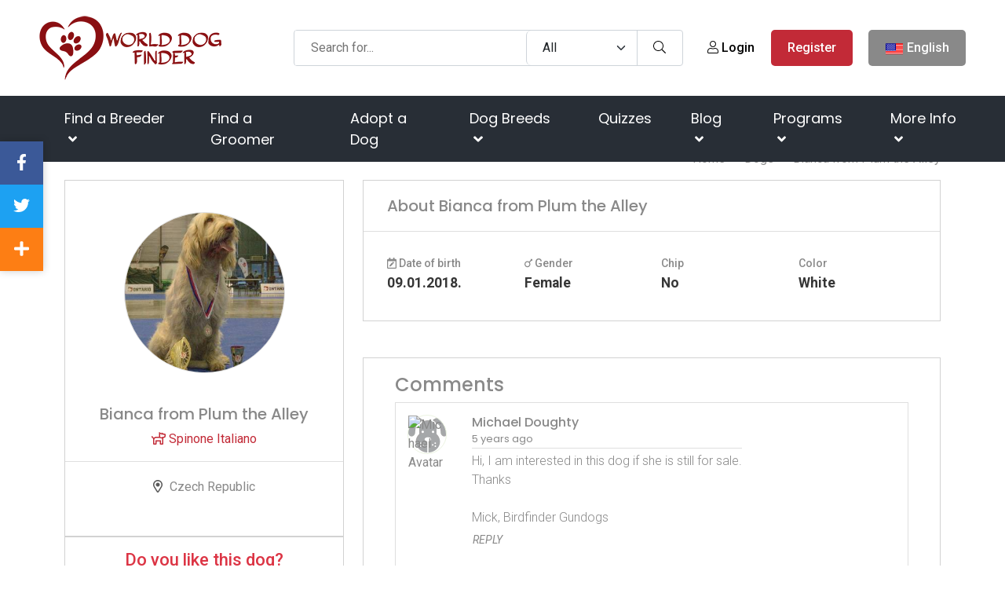

--- FILE ---
content_type: text/html; charset=utf-8
request_url: https://www.google.com/recaptcha/api2/aframe
body_size: -85
content:
<!DOCTYPE HTML><html><head><meta http-equiv="content-type" content="text/html; charset=UTF-8"></head><body><script nonce="a8XUGKag-4wy94kubfoxjQ">/** Anti-fraud and anti-abuse applications only. See google.com/recaptcha */ try{var clients={'sodar':'https://pagead2.googlesyndication.com/pagead/sodar?'};window.addEventListener("message",function(a){try{if(a.source===window.parent){var b=JSON.parse(a.data);var c=clients[b['id']];if(c){var d=document.createElement('img');d.src=c+b['params']+'&rc='+(localStorage.getItem("rc::a")?sessionStorage.getItem("rc::b"):"");window.document.body.appendChild(d);sessionStorage.setItem("rc::e",parseInt(sessionStorage.getItem("rc::e")||0)+1);localStorage.setItem("rc::h",'1769757030254');}}}catch(b){}});window.parent.postMessage("_grecaptcha_ready", "*");}catch(b){}</script></body></html>

--- FILE ---
content_type: application/javascript
request_url: https://worlddogfinder.com/js/push.js
body_size: 608
content:
'use strict';

const swReady = navigator.serviceWorker.ready;

document.addEventListener('DOMContentLoaded', function () {
    initSW();
});

function showPushModal() {
    document.getElementById("push-modal").style.display = "block";
}

function hidePushModal() {
    document.getElementById("push-modal").style.display = "none";
}

function initSW() {
    if (!"serviceWorker" in navigator) {
        //service worker isn't supported
        return;
    }

    //don't use it here if you use service worker
    //for other stuff.
    if (!"PushManager" in window) {
        //push isn't supported
        return;
    }

    //register the service worker
    navigator.serviceWorker.register('/sw.js')
        .then(() => {
            console.log('serviceWorker installed!')
        })
        .catch((err) => {
            console.log(err)
        });
}

function initPush() {
    if (!swReady) {
        return;
    }

    new Promise(function (resolve, reject) {
        const permissionResult = Notification.requestPermission(function (result) {
            resolve(result);
        });

        if (permissionResult) {
            permissionResult.then(resolve, reject);
        }
    })
        .then((permissionResult) => {
            if (permissionResult !== 'granted') {
                throw new Error('We weren\'t granted permission.');
            }
            subscribeUser();
        });

    hidePushModal();
}

/**
 * Subscribe the user to push
 */
function subscribeUser() {
    swReady
        .then((registration) => {
            const subscribeOptions = {
                userVisibleOnly: true,
                applicationServerKey: urlBase64ToUint8Array(
                    window.VAPID_PUBLIC_KEY
                )
            };

            return registration.pushManager.subscribe(subscribeOptions);
        })
        .then((pushSubscription) => {
            console.log('Received PushSubscription: ', JSON.stringify(pushSubscription));
            //hidePushModal();
            storePushSubscription(pushSubscription);
        });
}

/**
 * send PushSubscription to server with AJAX.
 * @param {object} pushSubscription
 */
function storePushSubscription(pushSubscription) {
    const token = document.querySelector('meta[name=csrf-token]').getAttribute('content');

    fetch(window.PUSH_SUBSCRIPTION_ROUTE, {
        method: 'POST',
        body: JSON.stringify(pushSubscription),
        headers: {
            'Accept': 'application/json',
            'Content-Type': 'application/json',
            'X-CSRF-Token': token
        }
    })
        .then((res) => {
            return res.json();
        })
        .then((res) => {
            console.log(res);
            hidePushModal();
        })
        .catch((err) => {
            console.log(err)
        });

}

function  getSubscription(){
    const token = document.querySelector('meta[name=csrf-token]').getAttribute('content');

    swReady.then(function(serviceWorkerRegistration) {
        // Do we already have a push message subscription?
        serviceWorkerRegistration.pushManager.getSubscription()
        .then(function(subscription) {

            if (!subscription) {
                return;
            }
            return subscription;
        })
        .catch(function(err) {
                console.log('Error during getSubscription()', err);
                return;
        });
    });

}

/**
 * urlBase64ToUint8Array
 *
 * @param {string} base64String a public vapid key
 */
function urlBase64ToUint8Array(base64String) {
    var padding = '='.repeat((4 - base64String.length % 4) % 4);
    var base64 = (base64String + padding)
        .replace(/\-/g, '+')
        .replace(/_/g, '/');

    var rawData = window.atob(base64);
    var outputArray = new Uint8Array(rawData.length);

    for (var i = 0; i < rawData.length; ++i) {
        outputArray[i] = rawData.charCodeAt(i);
    }
    return outputArray;
}